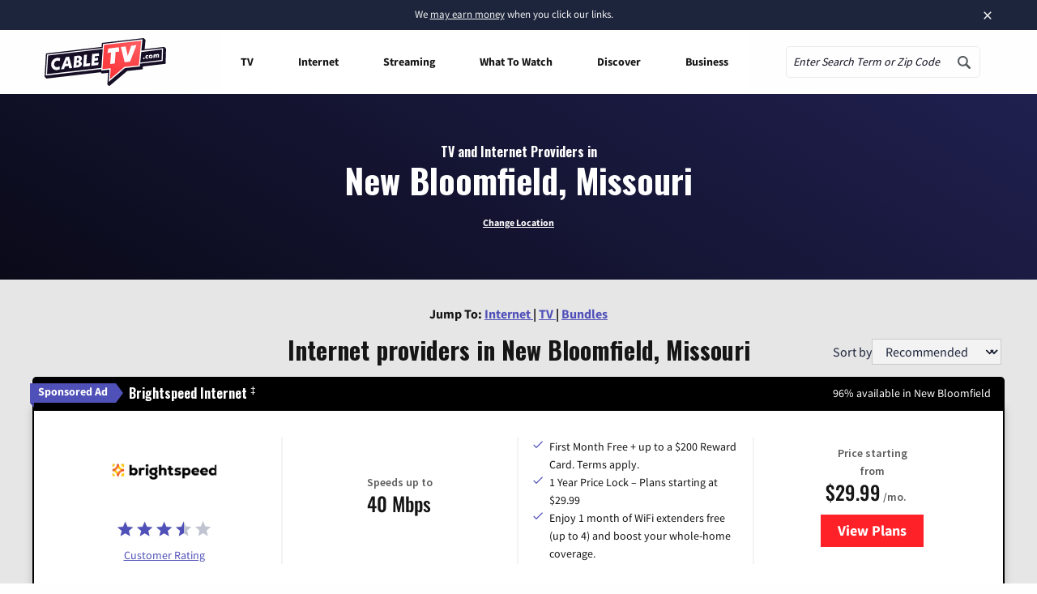

--- FILE ---
content_type: text/css
request_url: https://tags.srv.stackadapt.com/sa.css
body_size: -11
content:
:root {
    --sa-uid: '0-f22c469a-3c1f-5e20-5972-f5bedc6e4c88';
}